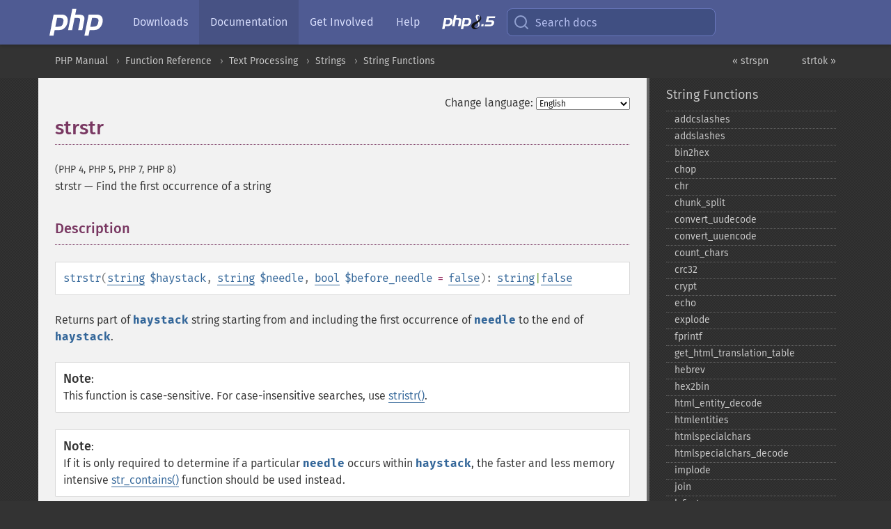

--- FILE ---
content_type: text/html; charset=utf-8
request_url: https://www.php.net/function.strstr
body_size: 12085
content:
<!DOCTYPE html>
<html xmlns="http://www.w3.org/1999/xhtml" lang="en">
<head>

  <meta charset="utf-8">
  <meta name="viewport" content="width=device-width, initial-scale=1.0">

     <base href="https://www.php.net/manual/en/function.strstr.php">
  
  <title>PHP: strstr - Manual</title>

      <link rel="stylesheet" type="text/css" href="/cached.php?t=1756715876&amp;f=/fonts/Fira/fira.css" media="screen">
      <link rel="stylesheet" type="text/css" href="/cached.php?t=1756715876&amp;f=/fonts/Font-Awesome/css/fontello.css" media="screen">
      <link rel="stylesheet" type="text/css" href="/cached.php?t=1763585401&amp;f=/styles/theme-base.css" media="screen">
      <link rel="stylesheet" type="text/css" href="/cached.php?t=1763575802&amp;f=/styles/theme-medium.css" media="screen">
  
 <link rel="icon" type="image/svg+xml" sizes="any" href="https://www.php.net/favicon.svg?v=2">
 <link rel="icon" type="image/png" sizes="196x196" href="https://www.php.net/favicon-196x196.png?v=2">
 <link rel="icon" type="image/png" sizes="32x32" href="https://www.php.net/favicon-32x32.png?v=2">
 <link rel="icon" type="image/png" sizes="16x16" href="https://www.php.net/favicon-16x16.png?v=2">
 <link rel="shortcut icon" href="https://www.php.net/favicon.ico?v=2">

 <link rel="search" type="application/opensearchdescription+xml" href="https://www.php.net/phpnetimprovedsearch.src" title="Add PHP.net search">
 <link rel="alternate" type="application/atom+xml" href="https://www.php.net/releases/feed.php" title="PHP Release feed">
 <link rel="alternate" type="application/atom+xml" href="https://www.php.net/feed.atom" title="PHP: Hypertext Preprocessor">

 <link rel="canonical" href="https://www.php.net/manual/en/function.strstr.php">
 <link rel="shorturl" href="https://www.php.net/strstr">
 <link rel="alternate" href="https://www.php.net/strstr" hreflang="x-default">

 <link rel="contents" href="https://www.php.net/manual/en/index.php">
 <link rel="index" href="https://www.php.net/manual/en/ref.strings.php">
 <link rel="prev" href="https://www.php.net/manual/en/function.strspn.php">
 <link rel="next" href="https://www.php.net/manual/en/function.strtok.php">

 <link rel="alternate" href="https://www.php.net/manual/en/function.strstr.php" hreflang="en">
 <link rel="alternate" href="https://www.php.net/manual/de/function.strstr.php" hreflang="de">
 <link rel="alternate" href="https://www.php.net/manual/es/function.strstr.php" hreflang="es">
 <link rel="alternate" href="https://www.php.net/manual/fr/function.strstr.php" hreflang="fr">
 <link rel="alternate" href="https://www.php.net/manual/it/function.strstr.php" hreflang="it">
 <link rel="alternate" href="https://www.php.net/manual/ja/function.strstr.php" hreflang="ja">
 <link rel="alternate" href="https://www.php.net/manual/pt_BR/function.strstr.php" hreflang="pt_BR">
 <link rel="alternate" href="https://www.php.net/manual/ru/function.strstr.php" hreflang="ru">
 <link rel="alternate" href="https://www.php.net/manual/tr/function.strstr.php" hreflang="tr">
 <link rel="alternate" href="https://www.php.net/manual/uk/function.strstr.php" hreflang="uk">
 <link rel="alternate" href="https://www.php.net/manual/zh/function.strstr.php" hreflang="zh">

<link rel="stylesheet" type="text/css" href="/cached.php?t=1756715876&amp;f=/fonts/Fira/fira.css" media="screen">
<link rel="stylesheet" type="text/css" href="/cached.php?t=1756715876&amp;f=/fonts/Font-Awesome/css/fontello.css" media="screen">
<link rel="stylesheet" type="text/css" href="/cached.php?t=1763585401&amp;f=/styles/theme-base.css" media="screen">
<link rel="stylesheet" type="text/css" href="/cached.php?t=1763575802&amp;f=/styles/theme-medium.css" media="screen">


 <base href="https://www.php.net/manual/en/function.strstr.php">

<meta name="Description" content="Find the first occurrence of a string" />

<meta name="twitter:card" content="summary_large_image" />
<meta name="twitter:site" content="@official_php" />
<meta name="twitter:title" content="PHP: strstr - Manual" />
<meta name="twitter:description" content="Find the first occurrence of a string" />
<meta name="twitter:creator" content="@official_php" />
<meta name="twitter:image:src" content="https://www.php.net/images/meta-image.png" />

<meta itemprop="name" content="PHP: strstr - Manual" />
<meta itemprop="description" content="Find the first occurrence of a string" />
<meta itemprop="image" content="https://www.php.net/images/meta-image.png" />

<meta property="og:image" content="https://www.php.net/images/meta-image.png" />
<meta property="og:description" content="Find the first occurrence of a string" />

<link href="https://fosstodon.org/@php" rel="me" />
<!-- Matomo -->
<script>
    var _paq = window._paq = window._paq || [];
    /* tracker methods like "setCustomDimension" should be called before "trackPageView" */
    _paq.push(["setDoNotTrack", true]);
    _paq.push(["disableCookies"]);
    _paq.push(['trackPageView']);
    _paq.push(['enableLinkTracking']);
    (function() {
        var u="https://analytics.php.net/";
        _paq.push(['setTrackerUrl', u+'matomo.php']);
        _paq.push(['setSiteId', '1']);
        var d=document, g=d.createElement('script'), s=d.getElementsByTagName('script')[0];
        g.async=true; g.src=u+'matomo.js'; s.parentNode.insertBefore(g,s);
    })();
</script>
<!-- End Matomo Code -->
</head>
<body class="docs "><a href="/x-myracloud-5958a2bbbed300a9b9ac631223924e0b/1770034013.223" style="display:  none">update page now</a>

<nav class="navbar navbar-fixed-top">
  <div class="navbar__inner">
    <a href="/" aria-label="PHP Home" class="navbar__brand">
      <img
        src="/images/logos/php-logo-white.svg"
        aria-hidden="true"
        width="80"
        height="40"
      >
    </a>

    <div
      id="navbar__offcanvas"
      tabindex="-1"
      class="navbar__offcanvas"
      aria-label="Menu"
    >
      <button
        id="navbar__close-button"
        class="navbar__icon-item navbar_icon-item--visually-aligned navbar__close-button"
      >
        <svg xmlns="http://www.w3.org/2000/svg" width="24" viewBox="0 0 24 24" fill="currentColor"><path d="M19,6.41L17.59,5L12,10.59L6.41,5L5,6.41L10.59,12L5,17.59L6.41,19L12,13.41L17.59,19L19,17.59L13.41,12L19,6.41Z" /></svg>
      </button>

      <ul class="navbar__nav">
                            <li class="navbar__item">
              <a
                href="/downloads.php"
                                class="navbar__link  "
              >
                                  Downloads                              </a>
          </li>
                            <li class="navbar__item">
              <a
                href="/docs.php"
                aria-current="page"                class="navbar__link navbar__link--active "
              >
                                  Documentation                              </a>
          </li>
                            <li class="navbar__item">
              <a
                href="/get-involved.php"
                                class="navbar__link  "
              >
                                  Get Involved                              </a>
          </li>
                            <li class="navbar__item">
              <a
                href="/support.php"
                                class="navbar__link  "
              >
                                  Help                              </a>
          </li>
                            <li class="navbar__item">
              <a
                href="/releases/8.5/index.php"
                                class="navbar__link  navbar__release"
              >
                                  <img src="/images/php8/logo_php8_5.svg" alt="PHP 8.5">
                              </a>
          </li>
              </ul>
    </div>

    <div class="navbar__right">
        
      
      <!-- Desktop default search -->
      <form
        action="/manual-lookup.php"
        class="navbar__search-form"
      >
        <label for="navbar__search-input" aria-label="Search docs">
          <svg
  xmlns="http://www.w3.org/2000/svg"
  aria-hidden="true"
  width="24"
  viewBox="0 0 24 24"
  fill="none"
  stroke="currentColor"
  stroke-width="2"
  stroke-linecap="round"
  stroke-linejoin="round"
>
  <circle cx="11" cy="11" r="8"></circle>
  <line x1="21" y1="21" x2="16.65" y2="16.65"></line>
</svg>        </label>
        <input
          type="search"
          name="pattern"
          id="navbar__search-input"
          class="navbar__search-input"
          placeholder="Search docs"
          accesskey="s"
        >
        <input type="hidden" name="scope" value="quickref">
      </form>

      <!-- Desktop encanced search -->
      <button
        id="navbar__search-button"
        class="navbar__search-button"
        hidden
      >
        <svg
  xmlns="http://www.w3.org/2000/svg"
  aria-hidden="true"
  width="24"
  viewBox="0 0 24 24"
  fill="none"
  stroke="currentColor"
  stroke-width="2"
  stroke-linecap="round"
  stroke-linejoin="round"
>
  <circle cx="11" cy="11" r="8"></circle>
  <line x1="21" y1="21" x2="16.65" y2="16.65"></line>
</svg>        Search docs
      </button>

        
      <!-- Mobile default items -->
      <a
        id="navbar__search-link"
        href="/lookup-form.php"
        aria-label="Search docs"
        class="navbar__icon-item navbar__search-link"
      >
        <svg
  xmlns="http://www.w3.org/2000/svg"
  aria-hidden="true"
  width="24"
  viewBox="0 0 24 24"
  fill="none"
  stroke="currentColor"
  stroke-width="2"
  stroke-linecap="round"
  stroke-linejoin="round"
>
  <circle cx="11" cy="11" r="8"></circle>
  <line x1="21" y1="21" x2="16.65" y2="16.65"></line>
</svg>      </a>
      <a
        id="navbar__menu-link"
        href="/menu.php"
        aria-label="Menu"
        class="navbar__icon-item navbar_icon-item--visually-aligned navbar_menu-link"
      >
        <svg xmlns="http://www.w3.org/2000/svg"
  aria-hidden="true"
  width="24"
  viewBox="0 0 24 24"
  fill="currentColor"
>
  <path d="M3,6H21V8H3V6M3,11H21V13H3V11M3,16H21V18H3V16Z" />
</svg>      </a>

      <!-- Mobile enhanced items -->
      <button
        id="navbar__search-button-mobile"
        aria-label="Search docs"
        class="navbar__icon-item navbar__search-button-mobile"
        hidden
      >
        <svg
  xmlns="http://www.w3.org/2000/svg"
  aria-hidden="true"
  width="24"
  viewBox="0 0 24 24"
  fill="none"
  stroke="currentColor"
  stroke-width="2"
  stroke-linecap="round"
  stroke-linejoin="round"
>
  <circle cx="11" cy="11" r="8"></circle>
  <line x1="21" y1="21" x2="16.65" y2="16.65"></line>
</svg>      </button>
      <button
        id="navbar__menu-button"
        aria-label="Menu"
        class="navbar__icon-item navbar_icon-item--visually-aligned"
        hidden
      >
        <svg xmlns="http://www.w3.org/2000/svg"
  aria-hidden="true"
  width="24"
  viewBox="0 0 24 24"
  fill="currentColor"
>
  <path d="M3,6H21V8H3V6M3,11H21V13H3V11M3,16H21V18H3V16Z" />
</svg>      </button>
    </div>

    <div
      id="navbar__backdrop"
      class="navbar__backdrop"
    ></div>
  </div>

  <div id="flash-message"></div>
</nav>
<nav id="trick"><div><dl>
<dt><a href='/manual/en/getting-started.php'>Getting Started</a></dt>
	<dd><a href='/manual/en/introduction.php'>Introduction</a></dd>
	<dd><a href='/manual/en/tutorial.php'>A simple tutorial</a></dd>
<dt><a href='/manual/en/langref.php'>Language Reference</a></dt>
	<dd><a href='/manual/en/language.basic-syntax.php'>Basic syntax</a></dd>
	<dd><a href='/manual/en/language.types.php'>Types</a></dd>
	<dd><a href='/manual/en/language.variables.php'>Variables</a></dd>
	<dd><a href='/manual/en/language.constants.php'>Constants</a></dd>
	<dd><a href='/manual/en/language.expressions.php'>Expressions</a></dd>
	<dd><a href='/manual/en/language.operators.php'>Operators</a></dd>
	<dd><a href='/manual/en/language.control-structures.php'>Control Structures</a></dd>
	<dd><a href='/manual/en/language.functions.php'>Functions</a></dd>
	<dd><a href='/manual/en/language.oop5.php'>Classes and Objects</a></dd>
	<dd><a href='/manual/en/language.namespaces.php'>Namespaces</a></dd>
	<dd><a href='/manual/en/language.enumerations.php'>Enumerations</a></dd>
	<dd><a href='/manual/en/language.errors.php'>Errors</a></dd>
	<dd><a href='/manual/en/language.exceptions.php'>Exceptions</a></dd>
	<dd><a href='/manual/en/language.fibers.php'>Fibers</a></dd>
	<dd><a href='/manual/en/language.generators.php'>Generators</a></dd>
	<dd><a href='/manual/en/language.attributes.php'>Attributes</a></dd>
	<dd><a href='/manual/en/language.references.php'>References Explained</a></dd>
	<dd><a href='/manual/en/reserved.variables.php'>Predefined Variables</a></dd>
	<dd><a href='/manual/en/reserved.exceptions.php'>Predefined Exceptions</a></dd>
	<dd><a href='/manual/en/reserved.interfaces.php'>Predefined Interfaces and Classes</a></dd>
	<dd><a href='/manual/en/reserved.attributes.php'>Predefined Attributes</a></dd>
	<dd><a href='/manual/en/context.php'>Context options and parameters</a></dd>
	<dd><a href='/manual/en/wrappers.php'>Supported Protocols and Wrappers</a></dd>
</dl>
<dl>
<dt><a href='/manual/en/security.php'>Security</a></dt>
	<dd><a href='/manual/en/security.intro.php'>Introduction</a></dd>
	<dd><a href='/manual/en/security.general.php'>General considerations</a></dd>
	<dd><a href='/manual/en/security.cgi-bin.php'>Installed as CGI binary</a></dd>
	<dd><a href='/manual/en/security.apache.php'>Installed as an Apache module</a></dd>
	<dd><a href='/manual/en/security.sessions.php'>Session Security</a></dd>
	<dd><a href='/manual/en/security.filesystem.php'>Filesystem Security</a></dd>
	<dd><a href='/manual/en/security.database.php'>Database Security</a></dd>
	<dd><a href='/manual/en/security.errors.php'>Error Reporting</a></dd>
	<dd><a href='/manual/en/security.variables.php'>User Submitted Data</a></dd>
	<dd><a href='/manual/en/security.hiding.php'>Hiding PHP</a></dd>
	<dd><a href='/manual/en/security.current.php'>Keeping Current</a></dd>
<dt><a href='/manual/en/features.php'>Features</a></dt>
	<dd><a href='/manual/en/features.http-auth.php'>HTTP authentication with PHP</a></dd>
	<dd><a href='/manual/en/features.cookies.php'>Cookies</a></dd>
	<dd><a href='/manual/en/features.sessions.php'>Sessions</a></dd>
	<dd><a href='/manual/en/features.file-upload.php'>Handling file uploads</a></dd>
	<dd><a href='/manual/en/features.remote-files.php'>Using remote files</a></dd>
	<dd><a href='/manual/en/features.connection-handling.php'>Connection handling</a></dd>
	<dd><a href='/manual/en/features.persistent-connections.php'>Persistent Database Connections</a></dd>
	<dd><a href='/manual/en/features.commandline.php'>Command line usage</a></dd>
	<dd><a href='/manual/en/features.gc.php'>Garbage Collection</a></dd>
	<dd><a href='/manual/en/features.dtrace.php'>DTrace Dynamic Tracing</a></dd>
</dl>
<dl>
<dt><a href='/manual/en/funcref.php'>Function Reference</a></dt>
	<dd><a href='/manual/en/refs.basic.php.php'>Affecting PHP's Behaviour</a></dd>
	<dd><a href='/manual/en/refs.utilspec.audio.php'>Audio Formats Manipulation</a></dd>
	<dd><a href='/manual/en/refs.remote.auth.php'>Authentication Services</a></dd>
	<dd><a href='/manual/en/refs.utilspec.cmdline.php'>Command Line Specific Extensions</a></dd>
	<dd><a href='/manual/en/refs.compression.php'>Compression and Archive Extensions</a></dd>
	<dd><a href='/manual/en/refs.crypto.php'>Cryptography Extensions</a></dd>
	<dd><a href='/manual/en/refs.database.php'>Database Extensions</a></dd>
	<dd><a href='/manual/en/refs.calendar.php'>Date and Time Related Extensions</a></dd>
	<dd><a href='/manual/en/refs.fileprocess.file.php'>File System Related Extensions</a></dd>
	<dd><a href='/manual/en/refs.international.php'>Human Language and Character Encoding Support</a></dd>
	<dd><a href='/manual/en/refs.utilspec.image.php'>Image Processing and Generation</a></dd>
	<dd><a href='/manual/en/refs.remote.mail.php'>Mail Related Extensions</a></dd>
	<dd><a href='/manual/en/refs.math.php'>Mathematical Extensions</a></dd>
	<dd><a href='/manual/en/refs.utilspec.nontext.php'>Non-Text MIME Output</a></dd>
	<dd><a href='/manual/en/refs.fileprocess.process.php'>Process Control Extensions</a></dd>
	<dd><a href='/manual/en/refs.basic.other.php'>Other Basic Extensions</a></dd>
	<dd><a href='/manual/en/refs.remote.other.php'>Other Services</a></dd>
	<dd><a href='/manual/en/refs.search.php'>Search Engine Extensions</a></dd>
	<dd><a href='/manual/en/refs.utilspec.server.php'>Server Specific Extensions</a></dd>
	<dd><a href='/manual/en/refs.basic.session.php'>Session Extensions</a></dd>
	<dd><a href='/manual/en/refs.basic.text.php'>Text Processing</a></dd>
	<dd><a href='/manual/en/refs.basic.vartype.php'>Variable and Type Related Extensions</a></dd>
	<dd><a href='/manual/en/refs.webservice.php'>Web Services</a></dd>
	<dd><a href='/manual/en/refs.utilspec.windows.php'>Windows Only Extensions</a></dd>
	<dd><a href='/manual/en/refs.xml.php'>XML Manipulation</a></dd>
	<dd><a href='/manual/en/refs.ui.php'>GUI Extensions</a></dd>
</dl>
<dl>
<dt>Keyboard Shortcuts</dt><dt>?</dt>
<dd>This help</dd>
<dt>j</dt>
<dd>Next menu item</dd>
<dt>k</dt>
<dd>Previous menu item</dd>
<dt>g p</dt>
<dd>Previous man page</dd>
<dt>g n</dt>
<dd>Next man page</dd>
<dt>G</dt>
<dd>Scroll to bottom</dd>
<dt>g g</dt>
<dd>Scroll to top</dd>
<dt>g h</dt>
<dd>Goto homepage</dd>
<dt>g s</dt>
<dd>Goto search<br>(current page)</dd>
<dt>/</dt>
<dd>Focus search box</dd>
</dl></div></nav>
<div id="goto">
    <div class="search">
         <div class="text"></div>
         <div class="results"><ul></ul></div>
   </div>
</div>

  <div id="breadcrumbs" class="clearfix">
    <div id="breadcrumbs-inner">
          <div class="next">
        <a href="function.strtok.php">
          strtok &raquo;
        </a>
      </div>
              <div class="prev">
        <a href="function.strspn.php">
          &laquo; strspn        </a>
      </div>
          <ul>
            <li><a href='index.php'>PHP Manual</a></li>      <li><a href='funcref.php'>Function Reference</a></li>      <li><a href='refs.basic.text.php'>Text Processing</a></li>      <li><a href='book.strings.php'>Strings</a></li>      <li><a href='ref.strings.php'>String Functions</a></li>      </ul>
    </div>
  </div>




<div id="layout" class="clearfix">
  <section id="layout-content">
  <div class="page-tools">
    <div class="change-language">
      <form action="/manual/change.php" method="get" id="changelang" name="changelang">
        <fieldset>
          <label for="changelang-langs">Change language:</label>
          <select onchange="document.changelang.submit()" name="page" id="changelang-langs">
            <option value='en/function.strstr.php' selected="selected">English</option>
            <option value='de/function.strstr.php'>German</option>
            <option value='es/function.strstr.php'>Spanish</option>
            <option value='fr/function.strstr.php'>French</option>
            <option value='it/function.strstr.php'>Italian</option>
            <option value='ja/function.strstr.php'>Japanese</option>
            <option value='pt_BR/function.strstr.php'>Brazilian Portuguese</option>
            <option value='ru/function.strstr.php'>Russian</option>
            <option value='tr/function.strstr.php'>Turkish</option>
            <option value='uk/function.strstr.php'>Ukrainian</option>
            <option value='zh/function.strstr.php'>Chinese (Simplified)</option>
            <option value='help-translate.php'>Other</option>
          </select>
        </fieldset>
      </form>
    </div>
  </div><div id="function.strstr" class="refentry">
 <div class="refnamediv">
  <h1 class="refname">strstr</h1>
  <p class="verinfo">(PHP 4, PHP 5, PHP 7, PHP 8)</p><p class="refpurpose"><span class="refname">strstr</span> &mdash; <span class="dc-title">Find the first occurrence of a string</span></p>

 </div>
 
 <div class="refsect1 description" id="refsect1-function.strstr-description">
  <h3 class="title">Description</h3>
  <div class="methodsynopsis dc-description">
   <span class="methodname"><strong>strstr</strong></span>(<span class="methodparam"><span class="type"><a href="language.types.string.php" class="type string">string</a></span> <code class="parameter">$haystack</code></span>, <span class="methodparam"><span class="type"><a href="language.types.string.php" class="type string">string</a></span> <code class="parameter">$needle</code></span>, <span class="methodparam"><span class="type"><a href="language.types.boolean.php" class="type bool">bool</a></span> <code class="parameter">$before_needle</code><span class="initializer"> = <strong><code><a href="reserved.constants.php#constant.false">false</a></code></strong></span></span>): <span class="type"><span class="type"><a href="language.types.string.php" class="type string">string</a></span>|<span class="type"><a href="language.types.singleton.php" class="type false">false</a></span></span></div>

  <p class="para rdfs-comment">
   Returns part of <code class="parameter">haystack</code> string starting from and including the first
   occurrence of <code class="parameter">needle</code> to the end of
   <code class="parameter">haystack</code>.
  </p>
  <blockquote class="note"><p><strong class="note">Note</strong>: 
   <p class="para">
    This function is case-sensitive. For case-insensitive searches, use
    <span class="function"><a href="function.stristr.php" class="function">stristr()</a></span>.
   </p>
  </p></blockquote>
  <blockquote class="note"><p><strong class="note">Note</strong>: 
   <p class="para">
    If it is only required to determine if a particular <code class="parameter">needle</code>
    occurs within <code class="parameter">haystack</code>, the faster and less memory
    intensive <span class="function"><a href="function.str-contains.php" class="function">str_contains()</a></span> function should be used instead.
   </p>
  </p></blockquote>
 </div>


 <div class="refsect1 parameters" id="refsect1-function.strstr-parameters">
  <h3 class="title">Parameters</h3>
  <p class="para">
   <dl>
    
     <dt><code class="parameter">haystack</code></dt>
     <dd>
      <p class="para">
       The input string.
      </p>
     </dd>
    
    
     <dt><code class="parameter">needle</code></dt>
     <dd>
      <p class="para">
       The string to search for.
      </p>
      
 <p class="para">
  Prior to PHP 8.0.0, if <code class="parameter">needle</code> is not a string, it is converted
  to an integer and applied as the ordinal value of a character.
  This behavior is deprecated as of PHP 7.3.0, and relying on it is highly
  discouraged. Depending on the intended behavior, the
  <code class="parameter">needle</code> should either be explicitly cast to string,
  or an explicit call to <span class="function"><a href="function.chr.php" class="function">chr()</a></span> should be performed.
 </p>

     </dd>
    
    
     <dt><code class="parameter">before_needle</code></dt>
     <dd>
      <p class="para">
       If <strong><code><a href="reserved.constants.php#constant.true">true</a></code></strong>, <span class="function"><strong>strstr()</strong></span> returns
       the part of the <code class="parameter">haystack</code> before the first
       occurrence of the <code class="parameter">needle</code> (excluding the needle).
      </p>
     </dd>
    
   </dl>
  </p>
 </div>


 <div class="refsect1 returnvalues" id="refsect1-function.strstr-returnvalues">
  <h3 class="title">Return Values</h3>
  <p class="para">
   Returns the portion of string, or <strong><code><a href="reserved.constants.php#constant.false">false</a></code></strong> if <code class="parameter">needle</code>
   is not found.
  </p>
 </div>


 <div class="refsect1 changelog" id="refsect1-function.strstr-changelog">
  <h3 class="title">Changelog</h3>
  <p class="para">
   <table class="doctable informaltable">
    
     <thead>
      <tr>
       <th>Version</th>
       <th>Description</th>
      </tr>

     </thead>

     <tbody class="tbody">
      <tr>
 <td>8.0.0</td>
 <td>
  <code class="parameter">needle</code> now accepts an empty string.
 </td>
</tr>

      <tr>
       <td>8.0.0</td>
       <td>
        Passing an <span class="type"><a href="language.types.integer.php" class="type int">int</a></span> as <code class="parameter">needle</code> is no longer supported.
       </td>
      </tr>

      <tr>
       <td>7.3.0</td>
       <td>
        Passing an <span class="type"><a href="language.types.integer.php" class="type int">int</a></span> as <code class="parameter">needle</code> has been deprecated.
       </td>
      </tr>

     </tbody>
    
   </table>

  </p>
 </div>


 <div class="refsect1 examples" id="refsect1-function.strstr-examples">
  <h3 class="title">Examples</h3>
  <p class="para">
   <div class="example" id="example-1">
    <p><strong>Example #1 <span class="function"><strong>strstr()</strong></span> example</strong></p>
    <div class="example-contents">
<div class="annotation-interactive phpcode"><code><span style="color: #000000"><span style="color: #0000BB">&lt;?php<br />$email  </span><span style="color: #007700">= </span><span style="color: #DD0000">'name@example.com'</span><span style="color: #007700">;<br /></span><span style="color: #0000BB">$domain </span><span style="color: #007700">= </span><span style="color: #0000BB">strstr</span><span style="color: #007700">(</span><span style="color: #0000BB">$email</span><span style="color: #007700">, </span><span style="color: #DD0000">'@'</span><span style="color: #007700">);<br />echo </span><span style="color: #0000BB">$domain</span><span style="color: #007700">, </span><span style="color: #0000BB">PHP_EOL</span><span style="color: #007700">; </span><span style="color: #FF8000">// prints @example.com<br /><br /></span><span style="color: #0000BB">$user </span><span style="color: #007700">= </span><span style="color: #0000BB">strstr</span><span style="color: #007700">(</span><span style="color: #0000BB">$email</span><span style="color: #007700">, </span><span style="color: #DD0000">'@'</span><span style="color: #007700">, </span><span style="color: #0000BB">true</span><span style="color: #007700">);<br />echo </span><span style="color: #0000BB">$user</span><span style="color: #007700">, </span><span style="color: #0000BB">PHP_EOL</span><span style="color: #007700">; </span><span style="color: #FF8000">// prints name<br /></span><span style="color: #0000BB">?&gt;</span></span></code></div>
    </div>

   </div>
  </p>
 </div>


 <div class="refsect1 seealso" id="refsect1-function.strstr-seealso">
  <h3 class="title">See Also</h3>
  <p class="para">
   <ul class="simplelist">
    <li><span class="function"><a href="function.stristr.php" class="function" rel="rdfs-seeAlso">stristr()</a> - Case-insensitive strstr</span></li>
    <li><span class="function"><a href="function.strrchr.php" class="function" rel="rdfs-seeAlso">strrchr()</a> - Find the last occurrence of a character in a string</span></li>
    <li><span class="function"><a href="function.strpos.php" class="function" rel="rdfs-seeAlso">strpos()</a> - Find the position of the first occurrence of a substring in a string</span></li>
    <li><span class="function"><a href="function.strpbrk.php" class="function" rel="rdfs-seeAlso">strpbrk()</a> - Search a string for any of a set of characters</span></li>
    <li><span class="function"><a href="function.preg-match.php" class="function" rel="rdfs-seeAlso">preg_match()</a> - Perform a regular expression match</span></li>
   </ul>
  </p>
 </div>


</div>    <div class="contribute">
      <h3 class="title">Found A Problem?</h3>
      <div>
         
      </div>
      <div class="edit-bug">
        <a href="https://github.com/php/doc-base/blob/master/README.md" title="This will take you to our contribution guidelines on GitHub" target="_blank" rel="noopener noreferrer">Learn How To Improve This Page</a>
        •
        <a href="https://github.com/php/doc-en/blob/master/reference/strings/functions/strstr.xml">Submit a Pull Request</a>
        •
        <a href="https://github.com/php/doc-en/issues/new?body=From%20manual%20page:%20https:%2F%2Fphp.net%2Ffunction.strstr%0A%0A---">Report a Bug</a>
      </div>
    </div><section id="usernotes">
 <div class="head">
  <span class="action"><a href="/manual/add-note.php?sect=function.strstr&amp;repo=en&amp;redirect=https://www.php.net/manual/en/function.strstr.php">＋<small>add a note</small></a></span>
  <h3 class="title">User Contributed Notes <span class="count">6 notes</span></h3>
 </div><div id="allnotes">
  <div class="note" id="113633">  <div class="votes">
    <div id="Vu113633">
    <a href="/manual/vote-note.php?id=113633&amp;page=function.strstr&amp;vote=up" title="Vote up!" class="usernotes-voteu">up</a>
    </div>
    <div id="Vd113633">
    <a href="/manual/vote-note.php?id=113633&amp;page=function.strstr&amp;vote=down" title="Vote down!" class="usernotes-voted">down</a>
    </div>
    <div class="tally" id="V113633" title="64% like this...">
    47
    </div>
  </div>
  <a href="#113633" class="name">
  <strong class="user"><em>laszlo dot heredy at gmail dot com</em></strong></a><a class="genanchor" href="#113633"> &para;</a><div class="date" title="2013-11-07 09:39"><strong>12 years ago</strong></div>
  <div class="text" id="Hcom113633">
<div class="phpcode"><pre><code class="html">strstr() is not a way to avoid type-checking with strpos().

If $needle is the last character in $haystack, and testing $needle as a boolean by itself would evaluate to false, then testing strstr() as a boolean will evaluate to false (because, if successful, strstr() returns the first occurrence of $needle along with the rest of $haystack).

<span class="default">&lt;?php
findZero</span><span class="keyword">(</span><span class="string">'01234'</span><span class="keyword">);  </span><span class="comment">// found a zero
</span><span class="default">findZero</span><span class="keyword">(</span><span class="string">'43210'</span><span class="keyword">);  </span><span class="comment">// did not find a zero
</span><span class="default">findZero</span><span class="keyword">(</span><span class="string">'0'</span><span class="keyword">);      </span><span class="comment">// did not find a zero
</span><span class="default">findZero</span><span class="keyword">(</span><span class="string">'00'</span><span class="keyword">);     </span><span class="comment">// found a zero
</span><span class="default">findZero</span><span class="keyword">(</span><span class="string">'000'</span><span class="keyword">);    </span><span class="comment">// found a zero
</span><span class="default">findZero</span><span class="keyword">(</span><span class="string">'10'</span><span class="keyword">);     </span><span class="comment">// did not find a zero
</span><span class="default">findZero</span><span class="keyword">(</span><span class="string">'100'</span><span class="keyword">);    </span><span class="comment">// found a zero

</span><span class="keyword">function </span><span class="default">findZero</span><span class="keyword">(</span><span class="default">$numberString</span><span class="keyword">) {
    if (</span><span class="default">strstr</span><span class="keyword">(</span><span class="default">$numberString</span><span class="keyword">, </span><span class="string">'0'</span><span class="keyword">)) {
        echo </span><span class="string">'found a zero'</span><span class="keyword">;
    } else {
        echo </span><span class="string">'did not find a zero'</span><span class="keyword">;
    }
}
</span><span class="default">?&gt;
</span>
Also, strstr() is far more memory-intensive than strpos(), especially with longer strings as your $haystack, so if you are not interested in the substring that strstr() returns, you shouldn't be using it anyway. 

There is no PHP function just to check only _if_ $needle occurs in $haystack; strpos() tells you if it _doesn't_ by returning false, but, if it does occur, it tells you _where_ it occurs as an integer, which is 0 (zero) if $needle is the first part of $haystack, which is why testing if (strpos($needle, $haystack)===false) is the only way to know for sure if $needle is not part of $haystack.

My advice is to start loving type checking immediately, and to familiarize yourself with the return value of the functions you are using.

Cheers.</code></pre></div>
  </div>
 </div>
  <div class="note" id="128207">  <div class="votes">
    <div id="Vu128207">
    <a href="/manual/vote-note.php?id=128207&amp;page=function.strstr&amp;vote=up" title="Vote up!" class="usernotes-voteu">up</a>
    </div>
    <div id="Vd128207">
    <a href="/manual/vote-note.php?id=128207&amp;page=function.strstr&amp;vote=down" title="Vote down!" class="usernotes-voted">down</a>
    </div>
    <div class="tally" id="V128207" title="85% like this...">
    5
    </div>
  </div>
  <a href="#128207" class="name">
  <strong class="user"><em>Julian Egelstaff</em></strong></a><a class="genanchor" href="#128207"> &para;</a><div class="date" title="2023-02-10 03:46"><strong>2 years ago</strong></div>
  <div class="text" id="Hcom128207">
<div class="phpcode"><pre><code class="html">Lookout for logic inversion in old code!

In PHP 8, if the needle is an empty string, this function will return 0 (not false), implying the first character of the string matches the needle. Before PHP 8, it would return false when the needle is an empty string.

There other string functions that are affected by similar issues in PHP 8: strpos(), strrpos(), stripos(), strripos(), strchr(), strrchr(), stristr(), and this function, strstr()

If you are checking if the return value === false then you will be misled by this new behaviour. You also need to check if the needle was an empty string. Basically, something like this:

<span class="default">&lt;?php
$result </span><span class="keyword">= </span><span class="default">$needle </span><span class="keyword">? </span><span class="default">strstr</span><span class="keyword">(</span><span class="default">$haystack</span><span class="keyword">, </span><span class="default">$needle</span><span class="keyword">) : </span><span class="default">false</span><span class="keyword">;
</span><span class="default">?&gt;</span></code></pre></div>
  </div>
 </div>
  <div class="note" id="125767">  <div class="votes">
    <div id="Vu125767">
    <a href="/manual/vote-note.php?id=125767&amp;page=function.strstr&amp;vote=up" title="Vote up!" class="usernotes-voteu">up</a>
    </div>
    <div id="Vd125767">
    <a href="/manual/vote-note.php?id=125767&amp;page=function.strstr&amp;vote=down" title="Vote down!" class="usernotes-voted">down</a>
    </div>
    <div class="tally" id="V125767" title="67% like this...">
    13
    </div>
  </div>
  <a href="#125767" class="name">
  <strong class="user"><em>Gevorg Melkumyan</em></strong></a><a class="genanchor" href="#125767"> &para;</a><div class="date" title="2021-02-03 03:17"><strong>4 years ago</strong></div>
  <div class="text" id="Hcom125767">
<div class="phpcode"><pre><code class="html">Don't  confuse this function with strtr ) I lost like 1 hour on that</code></pre></div>
  </div>
 </div>
  <div class="note" id="111455">  <div class="votes">
    <div id="Vu111455">
    <a href="/manual/vote-note.php?id=111455&amp;page=function.strstr&amp;vote=up" title="Vote up!" class="usernotes-voteu">up</a>
    </div>
    <div id="Vd111455">
    <a href="/manual/vote-note.php?id=111455&amp;page=function.strstr&amp;vote=down" title="Vote down!" class="usernotes-voted">down</a>
    </div>
    <div class="tally" id="V111455" title="62% like this...">
    13
    </div>
  </div>
  <a href="#111455" class="name">
  <strong class="user"><em>xslidian at lidian dot info</em></strong></a><a class="genanchor" href="#111455"> &para;</a><div class="date" title="2013-02-21 07:37"><strong>12 years ago</strong></div>
  <div class="text" id="Hcom111455">
<div class="phpcode"><pre><code class="html">For those in need of the last occurrence of a string:

<span class="default">&lt;?php
</span><span class="keyword">function </span><span class="default">strrstr</span><span class="keyword">(</span><span class="default">$h</span><span class="keyword">, </span><span class="default">$n</span><span class="keyword">, </span><span class="default">$before </span><span class="keyword">= </span><span class="default">false</span><span class="keyword">) {
    </span><span class="default">$rpos </span><span class="keyword">= </span><span class="default">strrpos</span><span class="keyword">(</span><span class="default">$h</span><span class="keyword">, </span><span class="default">$n</span><span class="keyword">);
    if(</span><span class="default">$rpos </span><span class="keyword">=== </span><span class="default">false</span><span class="keyword">) return </span><span class="default">false</span><span class="keyword">;
    if(</span><span class="default">$before </span><span class="keyword">== </span><span class="default">false</span><span class="keyword">) return </span><span class="default">substr</span><span class="keyword">(</span><span class="default">$h</span><span class="keyword">, </span><span class="default">$rpos</span><span class="keyword">);
    else return </span><span class="default">substr</span><span class="keyword">(</span><span class="default">$h</span><span class="keyword">, </span><span class="default">0</span><span class="keyword">, </span><span class="default">$rpos</span><span class="keyword">);
}
</span><span class="default">?&gt;</span></code></pre></div>
  </div>
 </div>
  <div class="note" id="103577">  <div class="votes">
    <div id="Vu103577">
    <a href="/manual/vote-note.php?id=103577&amp;page=function.strstr&amp;vote=up" title="Vote up!" class="usernotes-voteu">up</a>
    </div>
    <div id="Vd103577">
    <a href="/manual/vote-note.php?id=103577&amp;page=function.strstr&amp;vote=down" title="Vote down!" class="usernotes-voted">down</a>
    </div>
    <div class="tally" id="V103577" title="57% like this...">
    17
    </div>
  </div>
  <a href="#103577" class="name">
  <strong class="user"><em>gruessle at gmail dot com</em></strong></a><a class="genanchor" href="#103577"> &para;</a><div class="date" title="2011-04-20 01:39"><strong>14 years ago</strong></div>
  <div class="text" id="Hcom103577">
<div class="phpcode"><pre><code class="html">Been using this for years:

<span class="default">&lt;?php
</span><span class="comment">/**
*
* @author : Dennis T Kaplan
*
* @version : 1.0
* Date : June 17, 2007
* Function : reverse strstr()
* Purpose : Returns part of haystack string from start to the first occurrence of needle
* $haystack = 'this/that/whatever';
* $result = rstrstr($haystack, '/')
* $result == this
*
* @access public
* @param string $haystack, string $needle
* @return string
**/

</span><span class="keyword">function </span><span class="default">rstrstr</span><span class="keyword">(</span><span class="default">$haystack</span><span class="keyword">,</span><span class="default">$needle</span><span class="keyword">)
    {
        return </span><span class="default">substr</span><span class="keyword">(</span><span class="default">$haystack</span><span class="keyword">, </span><span class="default">0</span><span class="keyword">,</span><span class="default">strpos</span><span class="keyword">(</span><span class="default">$haystack</span><span class="keyword">, </span><span class="default">$needle</span><span class="keyword">));
    }
</span><span class="default">?&gt;
</span>
You could change it to:
rstrstr ( string $haystack , mixed $needle [, int $start] )
<span class="default">&lt;?php

</span><span class="keyword">function </span><span class="default">rstrstr</span><span class="keyword">(</span><span class="default">$haystack</span><span class="keyword">,</span><span class="default">$needle</span><span class="keyword">, </span><span class="default">$start</span><span class="keyword">=</span><span class="default">0</span><span class="keyword">)
    {
        return </span><span class="default">substr</span><span class="keyword">(</span><span class="default">$haystack</span><span class="keyword">, </span><span class="default">$start</span><span class="keyword">,</span><span class="default">strpos</span><span class="keyword">(</span><span class="default">$haystack</span><span class="keyword">, </span><span class="default">$needle</span><span class="keyword">));
    }

</span><span class="default">?&gt;</span></code></pre></div>
  </div>
 </div>
  <div class="note" id="79403">  <div class="votes">
    <div id="Vu79403">
    <a href="/manual/vote-note.php?id=79403&amp;page=function.strstr&amp;vote=up" title="Vote up!" class="usernotes-voteu">up</a>
    </div>
    <div id="Vd79403">
    <a href="/manual/vote-note.php?id=79403&amp;page=function.strstr&amp;vote=down" title="Vote down!" class="usernotes-voted">down</a>
    </div>
    <div class="tally" id="V79403" title="55% like this...">
    9
    </div>
  </div>
  <a href="#79403" class="name">
  <strong class="user"><em>brett dot jr dot alton at gmail dot com</em></strong></a><a class="genanchor" href="#79403"> &para;</a><div class="date" title="2007-11-25 08:02"><strong>18 years ago</strong></div>
  <div class="text" id="Hcom79403">
<div class="phpcode"><pre><code class="html">For the needle_before (first occurance) parameter when using PHP 5.x or less, try:

<span class="default">&lt;?php
$haystack </span><span class="keyword">= </span><span class="string">'php-homepage-20071125.png'</span><span class="keyword">;
</span><span class="default">$needle </span><span class="keyword">= </span><span class="string">'-'</span><span class="keyword">;
</span><span class="default">$result </span><span class="keyword">= </span><span class="default">substr</span><span class="keyword">(</span><span class="default">$haystack</span><span class="keyword">, </span><span class="default">0</span><span class="keyword">, </span><span class="default">strpos</span><span class="keyword">(</span><span class="default">$haystack</span><span class="keyword">, </span><span class="default">$needle</span><span class="keyword">)); </span><span class="comment">// $result = php
</span><span class="default">?&gt;</span></code></pre></div>
  </div>
 </div></div>
<div class="foot"><a href="/manual/add-note.php?sect=function.strstr&amp;repo=en&amp;redirect=https://www.php.net/manual/en/function.strstr.php">＋<small>add a note</small></a></div>
</section>    </section><!-- layout-content -->
        <aside class='layout-menu'>

        <ul class='parent-menu-list'>
                                    <li>
                <a href="ref.strings.php">String Functions</a>

                                    <ul class='child-menu-list'>

                                                <li class="">
                            <a href="function.addcslashes.php" title="addcslashes">addcslashes</a>
                        </li>
                                                <li class="">
                            <a href="function.addslashes.php" title="addslashes">addslashes</a>
                        </li>
                                                <li class="">
                            <a href="function.bin2hex.php" title="bin2hex">bin2hex</a>
                        </li>
                                                <li class="">
                            <a href="function.chop.php" title="chop">chop</a>
                        </li>
                                                <li class="">
                            <a href="function.chr.php" title="chr">chr</a>
                        </li>
                                                <li class="">
                            <a href="function.chunk-split.php" title="chunk_&#8203;split">chunk_&#8203;split</a>
                        </li>
                                                <li class="">
                            <a href="function.convert-uudecode.php" title="convert_&#8203;uudecode">convert_&#8203;uudecode</a>
                        </li>
                                                <li class="">
                            <a href="function.convert-uuencode.php" title="convert_&#8203;uuencode">convert_&#8203;uuencode</a>
                        </li>
                                                <li class="">
                            <a href="function.count-chars.php" title="count_&#8203;chars">count_&#8203;chars</a>
                        </li>
                                                <li class="">
                            <a href="function.crc32.php" title="crc32">crc32</a>
                        </li>
                                                <li class="">
                            <a href="function.crypt.php" title="crypt">crypt</a>
                        </li>
                                                <li class="">
                            <a href="function.echo.php" title="echo">echo</a>
                        </li>
                                                <li class="">
                            <a href="function.explode.php" title="explode">explode</a>
                        </li>
                                                <li class="">
                            <a href="function.fprintf.php" title="fprintf">fprintf</a>
                        </li>
                                                <li class="">
                            <a href="function.get-html-translation-table.php" title="get_&#8203;html_&#8203;translation_&#8203;table">get_&#8203;html_&#8203;translation_&#8203;table</a>
                        </li>
                                                <li class="">
                            <a href="function.hebrev.php" title="hebrev">hebrev</a>
                        </li>
                                                <li class="">
                            <a href="function.hex2bin.php" title="hex2bin">hex2bin</a>
                        </li>
                                                <li class="">
                            <a href="function.html-entity-decode.php" title="html_&#8203;entity_&#8203;decode">html_&#8203;entity_&#8203;decode</a>
                        </li>
                                                <li class="">
                            <a href="function.htmlentities.php" title="htmlentities">htmlentities</a>
                        </li>
                                                <li class="">
                            <a href="function.htmlspecialchars.php" title="htmlspecialchars">htmlspecialchars</a>
                        </li>
                                                <li class="">
                            <a href="function.htmlspecialchars-decode.php" title="htmlspecialchars_&#8203;decode">htmlspecialchars_&#8203;decode</a>
                        </li>
                                                <li class="">
                            <a href="function.implode.php" title="implode">implode</a>
                        </li>
                                                <li class="">
                            <a href="function.join.php" title="join">join</a>
                        </li>
                                                <li class="">
                            <a href="function.lcfirst.php" title="lcfirst">lcfirst</a>
                        </li>
                                                <li class="">
                            <a href="function.levenshtein.php" title="levenshtein">levenshtein</a>
                        </li>
                                                <li class="">
                            <a href="function.localeconv.php" title="localeconv">localeconv</a>
                        </li>
                                                <li class="">
                            <a href="function.ltrim.php" title="ltrim">ltrim</a>
                        </li>
                                                <li class="">
                            <a href="function.md5.php" title="md5">md5</a>
                        </li>
                                                <li class="">
                            <a href="function.md5-file.php" title="md5_&#8203;file">md5_&#8203;file</a>
                        </li>
                                                <li class="">
                            <a href="function.metaphone.php" title="metaphone">metaphone</a>
                        </li>
                                                <li class="">
                            <a href="function.nl-langinfo.php" title="nl_&#8203;langinfo">nl_&#8203;langinfo</a>
                        </li>
                                                <li class="">
                            <a href="function.nl2br.php" title="nl2br">nl2br</a>
                        </li>
                                                <li class="">
                            <a href="function.number-format.php" title="number_&#8203;format">number_&#8203;format</a>
                        </li>
                                                <li class="">
                            <a href="function.ord.php" title="ord">ord</a>
                        </li>
                                                <li class="">
                            <a href="function.parse-str.php" title="parse_&#8203;str">parse_&#8203;str</a>
                        </li>
                                                <li class="">
                            <a href="function.print.php" title="print">print</a>
                        </li>
                                                <li class="">
                            <a href="function.printf.php" title="printf">printf</a>
                        </li>
                                                <li class="">
                            <a href="function.quoted-printable-decode.php" title="quoted_&#8203;printable_&#8203;decode">quoted_&#8203;printable_&#8203;decode</a>
                        </li>
                                                <li class="">
                            <a href="function.quoted-printable-encode.php" title="quoted_&#8203;printable_&#8203;encode">quoted_&#8203;printable_&#8203;encode</a>
                        </li>
                                                <li class="">
                            <a href="function.quotemeta.php" title="quotemeta">quotemeta</a>
                        </li>
                                                <li class="">
                            <a href="function.rtrim.php" title="rtrim">rtrim</a>
                        </li>
                                                <li class="">
                            <a href="function.setlocale.php" title="setlocale">setlocale</a>
                        </li>
                                                <li class="">
                            <a href="function.sha1.php" title="sha1">sha1</a>
                        </li>
                                                <li class="">
                            <a href="function.sha1-file.php" title="sha1_&#8203;file">sha1_&#8203;file</a>
                        </li>
                                                <li class="">
                            <a href="function.similar-text.php" title="similar_&#8203;text">similar_&#8203;text</a>
                        </li>
                                                <li class="">
                            <a href="function.soundex.php" title="soundex">soundex</a>
                        </li>
                                                <li class="">
                            <a href="function.sprintf.php" title="sprintf">sprintf</a>
                        </li>
                                                <li class="">
                            <a href="function.sscanf.php" title="sscanf">sscanf</a>
                        </li>
                                                <li class="">
                            <a href="function.str-contains.php" title="str_&#8203;contains">str_&#8203;contains</a>
                        </li>
                                                <li class="">
                            <a href="function.str-decrement.php" title="str_&#8203;decrement">str_&#8203;decrement</a>
                        </li>
                                                <li class="">
                            <a href="function.str-ends-with.php" title="str_&#8203;ends_&#8203;with">str_&#8203;ends_&#8203;with</a>
                        </li>
                                                <li class="">
                            <a href="function.str-getcsv.php" title="str_&#8203;getcsv">str_&#8203;getcsv</a>
                        </li>
                                                <li class="">
                            <a href="function.str-increment.php" title="str_&#8203;increment">str_&#8203;increment</a>
                        </li>
                                                <li class="">
                            <a href="function.str-ireplace.php" title="str_&#8203;ireplace">str_&#8203;ireplace</a>
                        </li>
                                                <li class="">
                            <a href="function.str-pad.php" title="str_&#8203;pad">str_&#8203;pad</a>
                        </li>
                                                <li class="">
                            <a href="function.str-repeat.php" title="str_&#8203;repeat">str_&#8203;repeat</a>
                        </li>
                                                <li class="">
                            <a href="function.str-replace.php" title="str_&#8203;replace">str_&#8203;replace</a>
                        </li>
                                                <li class="">
                            <a href="function.str-rot13.php" title="str_&#8203;rot13">str_&#8203;rot13</a>
                        </li>
                                                <li class="">
                            <a href="function.str-shuffle.php" title="str_&#8203;shuffle">str_&#8203;shuffle</a>
                        </li>
                                                <li class="">
                            <a href="function.str-split.php" title="str_&#8203;split">str_&#8203;split</a>
                        </li>
                                                <li class="">
                            <a href="function.str-starts-with.php" title="str_&#8203;starts_&#8203;with">str_&#8203;starts_&#8203;with</a>
                        </li>
                                                <li class="">
                            <a href="function.str-word-count.php" title="str_&#8203;word_&#8203;count">str_&#8203;word_&#8203;count</a>
                        </li>
                                                <li class="">
                            <a href="function.strcasecmp.php" title="strcasecmp">strcasecmp</a>
                        </li>
                                                <li class="">
                            <a href="function.strchr.php" title="strchr">strchr</a>
                        </li>
                                                <li class="">
                            <a href="function.strcmp.php" title="strcmp">strcmp</a>
                        </li>
                                                <li class="">
                            <a href="function.strcoll.php" title="strcoll">strcoll</a>
                        </li>
                                                <li class="">
                            <a href="function.strcspn.php" title="strcspn">strcspn</a>
                        </li>
                                                <li class="">
                            <a href="function.strip-tags.php" title="strip_&#8203;tags">strip_&#8203;tags</a>
                        </li>
                                                <li class="">
                            <a href="function.stripcslashes.php" title="stripcslashes">stripcslashes</a>
                        </li>
                                                <li class="">
                            <a href="function.stripos.php" title="stripos">stripos</a>
                        </li>
                                                <li class="">
                            <a href="function.stripslashes.php" title="stripslashes">stripslashes</a>
                        </li>
                                                <li class="">
                            <a href="function.stristr.php" title="stristr">stristr</a>
                        </li>
                                                <li class="">
                            <a href="function.strlen.php" title="strlen">strlen</a>
                        </li>
                                                <li class="">
                            <a href="function.strnatcasecmp.php" title="strnatcasecmp">strnatcasecmp</a>
                        </li>
                                                <li class="">
                            <a href="function.strnatcmp.php" title="strnatcmp">strnatcmp</a>
                        </li>
                                                <li class="">
                            <a href="function.strncasecmp.php" title="strncasecmp">strncasecmp</a>
                        </li>
                                                <li class="">
                            <a href="function.strncmp.php" title="strncmp">strncmp</a>
                        </li>
                                                <li class="">
                            <a href="function.strpbrk.php" title="strpbrk">strpbrk</a>
                        </li>
                                                <li class="">
                            <a href="function.strpos.php" title="strpos">strpos</a>
                        </li>
                                                <li class="">
                            <a href="function.strrchr.php" title="strrchr">strrchr</a>
                        </li>
                                                <li class="">
                            <a href="function.strrev.php" title="strrev">strrev</a>
                        </li>
                                                <li class="">
                            <a href="function.strripos.php" title="strripos">strripos</a>
                        </li>
                                                <li class="">
                            <a href="function.strrpos.php" title="strrpos">strrpos</a>
                        </li>
                                                <li class="">
                            <a href="function.strspn.php" title="strspn">strspn</a>
                        </li>
                                                <li class="current">
                            <a href="function.strstr.php" title="strstr">strstr</a>
                        </li>
                                                <li class="">
                            <a href="function.strtok.php" title="strtok">strtok</a>
                        </li>
                                                <li class="">
                            <a href="function.strtolower.php" title="strtolower">strtolower</a>
                        </li>
                                                <li class="">
                            <a href="function.strtoupper.php" title="strtoupper">strtoupper</a>
                        </li>
                                                <li class="">
                            <a href="function.strtr.php" title="strtr">strtr</a>
                        </li>
                                                <li class="">
                            <a href="function.substr.php" title="substr">substr</a>
                        </li>
                                                <li class="">
                            <a href="function.substr-compare.php" title="substr_&#8203;compare">substr_&#8203;compare</a>
                        </li>
                                                <li class="">
                            <a href="function.substr-count.php" title="substr_&#8203;count">substr_&#8203;count</a>
                        </li>
                                                <li class="">
                            <a href="function.substr-replace.php" title="substr_&#8203;replace">substr_&#8203;replace</a>
                        </li>
                                                <li class="">
                            <a href="function.trim.php" title="trim">trim</a>
                        </li>
                                                <li class="">
                            <a href="function.ucfirst.php" title="ucfirst">ucfirst</a>
                        </li>
                                                <li class="">
                            <a href="function.ucwords.php" title="ucwords">ucwords</a>
                        </li>
                                                <li class="">
                            <a href="function.vfprintf.php" title="vfprintf">vfprintf</a>
                        </li>
                                                <li class="">
                            <a href="function.vprintf.php" title="vprintf">vprintf</a>
                        </li>
                                                <li class="">
                            <a href="function.vsprintf.php" title="vsprintf">vsprintf</a>
                        </li>
                                                <li class="">
                            <a href="function.wordwrap.php" title="wordwrap">wordwrap</a>
                        </li>
                        
                    </ul>
                
            </li>
                        
                        <li>
                <span class="header">Deprecated</span>
                <ul class="child-menu-list">
                                    <li class="">
                        <a href="function.convert-cyr-string.php" title="convert_&#8203;cyr_&#8203;string">convert_&#8203;cyr_&#8203;string</a>
                    </li>
                                    <li class="">
                        <a href="function.hebrevc.php" title="hebrevc">hebrevc</a>
                    </li>
                                    <li class="">
                        <a href="function.money-format.php" title="money_&#8203;format">money_&#8203;format</a>
                    </li>
                                    <li class="">
                        <a href="function.utf8-decode.php" title="utf8_&#8203;decode">utf8_&#8203;decode</a>
                    </li>
                                    <li class="">
                        <a href="function.utf8-encode.php" title="utf8_&#8203;encode">utf8_&#8203;encode</a>
                    </li>
                                </ul>
            </li>
                    </ul>
    </aside>


  </div><!-- layout -->

  <footer>
    <div class="container footer-content">
      <div class="row-fluid">
      <ul class="footmenu">
        <li><a href="/manual/en/copyright.php">Copyright &copy; 2001-2026 The PHP Documentation Group</a></li>
        <li><a href="/my.php">My PHP.net</a></li>
        <li><a href="/contact.php">Contact</a></li>
        <li><a href="/sites.php">Other PHP.net sites</a></li>
        <li><a href="/privacy.php">Privacy policy</a></li>
      </ul>
      </div>
    </div>
  </footer>
    
<script src="/cached.php?t=1756715876&amp;f=/js/ext/jquery-3.6.0.min.js"></script>
<script src="/cached.php?t=1756715876&amp;f=/js/ext/FuzzySearch.min.js"></script>
<script src="/cached.php?t=1756715876&amp;f=/js/ext/mousetrap.min.js"></script>
<script src="/cached.php?t=1756715876&amp;f=/js/ext/jquery.scrollTo.min.js"></script>
<script src="/cached.php?t=1768309801&amp;f=/js/search.js"></script>
<script src="/cached.php?t=1768309801&amp;f=/js/common.js"></script>
<script type="module" src="/cached.php?t=1759587603&amp;f=/js/interactive-examples.js"></script>

<a id="toTop" href="javascript:;"><span id="toTopHover"></span><img width="40" height="40" alt="To Top" src="/images/to-top@2x.png"></a>

<div id="search-modal__backdrop" class="search-modal__backdrop">
  <div
    role="dialog"
    aria-label="Search modal"
    id="search-modal"
    class="search-modal"
  >
    <div class="search-modal__header">
      <div class="search-modal__form">
        <div class="search-modal__input-icon">
          <!-- https://feathericons.com search -->
          <svg xmlns="http://www.w3.org/2000/svg"
            aria-hidden="true"
            width="24"
            viewBox="0 0 24 24"
            fill="none"
            stroke="currentColor"
            stroke-width="2"
            stroke-linecap="round"
            stroke-linejoin="round"
          >
            <circle cx="11" cy="11" r="8"></circle>
            <line x1="21" y1="21" x2="16.65" y2="16.65"></line>
          </svg>
        </div>
        <input
          type="search"
          id="search-modal__input"
          class="search-modal__input"
          placeholder="Search docs"
          aria-label="Search docs"
        />
      </div>

      <button aria-label="Close" class="search-modal__close">
        <!-- https://pictogrammers.com/library/mdi/icon/close/ -->
        <svg
          xmlns="http://www.w3.org/2000/svg"
          aria-hidden="true"
          width="24"
          viewBox="0 0 24 24"
        >
          <path d="M19,6.41L17.59,5L12,10.59L6.41,5L5,6.41L10.59,12L5,17.59L6.41,19L12,13.41L17.59,19L19,17.59L13.41,12L19,6.41Z"/>
        </svg>
      </button>
    </div>
    <div
      role="listbox"
      aria-label="Search results"
      id="search-modal__results"
      class="search-modal__results"
    ></div>
    <div class="search-modal__helper-text">
      <div>
        <kbd>↑</kbd> and <kbd>↓</kbd> to navigate •
        <kbd>Enter</kbd> to select •
        <kbd>Esc</kbd> to close • <kbd>/</kbd> to open
      </div>
      <div>
        Press <kbd>Enter</kbd> without
        selection to search using Google
      </div>
    </div>
  </div>
</div>

</body>
</html>
